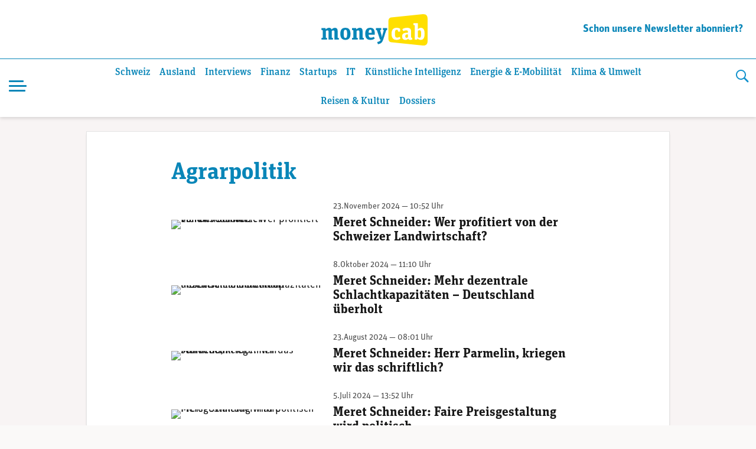

--- FILE ---
content_type: text/html; charset=UTF-8
request_url: https://www.moneycab.com/tag/agrarpolitik/
body_size: 16192
content:
<!doctype html>
<html lang="de-CH">
<head>
    <meta charset="UTF-8">
    <meta name="viewport" content="width=device-width, initial-scale=1.0, maximum-scale=1.0, user-scalable=no">
    <link rel="profile" href="https://gmpg.org/xfn/11">

    <!-- Global site tag (gtag.js) - Google Analytics -->
    <script async src="https://www.googletagmanager.com/gtag/js?id=UA-29623507-1"></script>
    <script>
        window.dataLayer = window.dataLayer || [];

        function gtag() {
            dataLayer.push(arguments);
        }

        gtag('js', new Date());
        gtag('config', 'UA-29623507-1', {'anonymize_ip': true});
    </script>


    <script defer event-id="1973895" data-domain="moneycab.com"
            src="https://plausible.io/js/script.manual.js"></script>
    <!-- define the `plausible` function to manually trigger events -->
    <script>window.plausible = window.plausible || function () {
            (window.plausible.q = window.plausible.q || []).push(arguments)
        }</script>
    <!-- trigger pageview -->
    <script>
        function prepareUrl(params) {
            const url = new URL(location.href)
            const queryParams = new URLSearchParams(location.search)
            let customUrl = url.protocol + "//" + url.hostname + url.pathname.replace(/\/$/, '')
            for (const paramName of params) {
                const paramValue = queryParams.get(paramName)
                if (paramValue) customUrl = customUrl + '/' + paramValue
            }
            return customUrl
        }

        plausible('pageview', {props: {id: '1973895'}})
    </script>

    <link rel="stylesheet" href="https://use.typekit.net/alm6kxw.css" rel="preload">

    <meta name='robots' content='index, follow, max-image-preview:large, max-snippet:-1, max-video-preview:-1' />

	<!-- This site is optimized with the Yoast SEO Premium plugin v26.3 (Yoast SEO v26.8-RC7) - https://yoast.com/product/yoast-seo-premium-wordpress/ -->
	<title>Agrarpolitik Archives | Moneycab</title>
	<meta name="description" content="Agrarpolitik – Wir haben 13 spannende Agrarpolitik Artikel für Sie gefunden!" />
	<link rel="canonical" href="https://www.moneycab.com/tag/agrarpolitik/" />
	<link rel="next" href="https://www.moneycab.com/tag/agrarpolitik/page/2/" />
	<meta property="og:locale" content="de_DE" />
	<meta property="og:type" content="article" />
	<meta property="og:title" content="Agrarpolitik Archives" />
	<meta property="og:url" content="https://www.moneycab.com/tag/agrarpolitik/" />
	<meta property="og:site_name" content="Moneycab" />
	<meta name="twitter:card" content="summary_large_image" />
	<meta name="twitter:site" content="@Moneycab" />
	<script type="application/ld+json" class="yoast-schema-graph">{"@context":"https://schema.org","@graph":[{"@type":"CollectionPage","@id":"https://www.moneycab.com/tag/agrarpolitik/","url":"https://www.moneycab.com/tag/agrarpolitik/","name":"Agrarpolitik Archives | Moneycab","isPartOf":{"@id":"https://www.moneycab.com/#website"},"primaryImageOfPage":{"@id":"https://www.moneycab.com/tag/agrarpolitik/#primaryimage"},"image":{"@id":"https://www.moneycab.com/tag/agrarpolitik/#primaryimage"},"thumbnailUrl":"https://www.moneycab.com/wp-content/uploads/2022/10/221007_schneider_2.jpg","breadcrumb":{"@id":"https://www.moneycab.com/tag/agrarpolitik/#breadcrumb"},"inLanguage":"de-CH"},{"@type":"ImageObject","inLanguage":"de-CH","@id":"https://www.moneycab.com/tag/agrarpolitik/#primaryimage","url":"https://www.moneycab.com/wp-content/uploads/2022/10/221007_schneider_2.jpg","contentUrl":"https://www.moneycab.com/wp-content/uploads/2022/10/221007_schneider_2.jpg","width":1920,"height":822,"caption":"Meret Schneider, Nationalrätin, Grüne Schweiz. (Bild: parlament.ch)"},{"@type":"BreadcrumbList","@id":"https://www.moneycab.com/tag/agrarpolitik/#breadcrumb","itemListElement":[{"@type":"ListItem","position":1,"name":"Home","item":"https://www.moneycab.com/"},{"@type":"ListItem","position":2,"name":"Agrarpolitik"}]},{"@type":"WebSite","@id":"https://www.moneycab.com/#website","url":"https://www.moneycab.com/","name":"Moneycab","description":"Wirtschaft – Unternehmen – Style","publisher":{"@id":"https://www.moneycab.com/#organization"},"potentialAction":[{"@type":"SearchAction","target":{"@type":"EntryPoint","urlTemplate":"https://www.moneycab.com/?s={search_term_string}"},"query-input":{"@type":"PropertyValueSpecification","valueRequired":true,"valueName":"search_term_string"}}],"inLanguage":"de-CH"},{"@type":"Organization","@id":"https://www.moneycab.com/#organization","name":"Moneycab","url":"https://www.moneycab.com/","logo":{"@type":"ImageObject","inLanguage":"de-CH","@id":"https://www.moneycab.com/#/schema/logo/image/","url":"https://www.moneycab.com/wp-content/uploads/2016/08/moneycab_logo_app.png","contentUrl":"https://www.moneycab.com/wp-content/uploads/2016/08/moneycab_logo_app.png","width":224,"height":64,"caption":"Moneycab"},"image":{"@id":"https://www.moneycab.com/#/schema/logo/image/"},"sameAs":["https://www.facebook.com/moneycab","https://x.com/Moneycab","https://ch.linkedin.com/company/moneycab"]}]}</script>
	<!-- / Yoast SEO Premium plugin. -->


<link rel='dns-prefetch' href='//plausible.io' />
<link rel="alternate" type="application/rss+xml" title="Moneycab &raquo; Feed" href="https://www.moneycab.com/feed/" />
<link rel="alternate" type="application/rss+xml" title="Moneycab &raquo; Agrarpolitik Schlagwort-Feed" href="https://www.moneycab.com/tag/agrarpolitik/feed/" />
<style id='wp-img-auto-sizes-contain-inline-css' type='text/css'>
img:is([sizes=auto i],[sizes^="auto," i]){contain-intrinsic-size:3000px 1500px}
/*# sourceURL=wp-img-auto-sizes-contain-inline-css */
</style>
<link rel='stylesheet' id='wp-block-library-css' href='https://www.moneycab.com/wp-includes/css/dist/block-library/style.min.css?ver=6.9' type='text/css' media='all' />
<style id='global-styles-inline-css' type='text/css'>
:root{--wp--preset--aspect-ratio--square: 1;--wp--preset--aspect-ratio--4-3: 4/3;--wp--preset--aspect-ratio--3-4: 3/4;--wp--preset--aspect-ratio--3-2: 3/2;--wp--preset--aspect-ratio--2-3: 2/3;--wp--preset--aspect-ratio--16-9: 16/9;--wp--preset--aspect-ratio--9-16: 9/16;--wp--preset--color--black: #000000;--wp--preset--color--cyan-bluish-gray: #abb8c3;--wp--preset--color--white: #ffffff;--wp--preset--color--pale-pink: #f78da7;--wp--preset--color--vivid-red: #cf2e2e;--wp--preset--color--luminous-vivid-orange: #ff6900;--wp--preset--color--luminous-vivid-amber: #fcb900;--wp--preset--color--light-green-cyan: #7bdcb5;--wp--preset--color--vivid-green-cyan: #00d084;--wp--preset--color--pale-cyan-blue: #8ed1fc;--wp--preset--color--vivid-cyan-blue: #0693e3;--wp--preset--color--vivid-purple: #9b51e0;--wp--preset--color--hellblau: #e0f5fe;--wp--preset--color--gelb: #ffdf00;--wp--preset--color--hellgelb: #fffad9;--wp--preset--color--green: #95B94F;--wp--preset--color--hellgrau: #eeeeee;--wp--preset--color--dunkelgrau: #4a4a4a;--wp--preset--gradient--vivid-cyan-blue-to-vivid-purple: linear-gradient(135deg,rgb(6,147,227) 0%,rgb(155,81,224) 100%);--wp--preset--gradient--light-green-cyan-to-vivid-green-cyan: linear-gradient(135deg,rgb(122,220,180) 0%,rgb(0,208,130) 100%);--wp--preset--gradient--luminous-vivid-amber-to-luminous-vivid-orange: linear-gradient(135deg,rgb(252,185,0) 0%,rgb(255,105,0) 100%);--wp--preset--gradient--luminous-vivid-orange-to-vivid-red: linear-gradient(135deg,rgb(255,105,0) 0%,rgb(207,46,46) 100%);--wp--preset--gradient--very-light-gray-to-cyan-bluish-gray: linear-gradient(135deg,rgb(238,238,238) 0%,rgb(169,184,195) 100%);--wp--preset--gradient--cool-to-warm-spectrum: linear-gradient(135deg,rgb(74,234,220) 0%,rgb(151,120,209) 20%,rgb(207,42,186) 40%,rgb(238,44,130) 60%,rgb(251,105,98) 80%,rgb(254,248,76) 100%);--wp--preset--gradient--blush-light-purple: linear-gradient(135deg,rgb(255,206,236) 0%,rgb(152,150,240) 100%);--wp--preset--gradient--blush-bordeaux: linear-gradient(135deg,rgb(254,205,165) 0%,rgb(254,45,45) 50%,rgb(107,0,62) 100%);--wp--preset--gradient--luminous-dusk: linear-gradient(135deg,rgb(255,203,112) 0%,rgb(199,81,192) 50%,rgb(65,88,208) 100%);--wp--preset--gradient--pale-ocean: linear-gradient(135deg,rgb(255,245,203) 0%,rgb(182,227,212) 50%,rgb(51,167,181) 100%);--wp--preset--gradient--electric-grass: linear-gradient(135deg,rgb(202,248,128) 0%,rgb(113,206,126) 100%);--wp--preset--gradient--midnight: linear-gradient(135deg,rgb(2,3,129) 0%,rgb(40,116,252) 100%);--wp--preset--font-size--small: 12px;--wp--preset--font-size--medium: 16px;--wp--preset--font-size--large: 20px;--wp--preset--font-size--x-large: 32px;--wp--preset--spacing--20: 0.44rem;--wp--preset--spacing--30: 0.67rem;--wp--preset--spacing--40: 1rem;--wp--preset--spacing--50: 1.5rem;--wp--preset--spacing--60: 2.25rem;--wp--preset--spacing--70: 3.38rem;--wp--preset--spacing--80: 5.06rem;--wp--preset--shadow--natural: 6px 6px 9px rgba(0, 0, 0, 0.2);--wp--preset--shadow--deep: 12px 12px 50px rgba(0, 0, 0, 0.4);--wp--preset--shadow--sharp: 6px 6px 0px rgba(0, 0, 0, 0.2);--wp--preset--shadow--outlined: 6px 6px 0px -3px rgb(255, 255, 255), 6px 6px rgb(0, 0, 0);--wp--preset--shadow--crisp: 6px 6px 0px rgb(0, 0, 0);}:root { --wp--style--global--content-size: 840px;--wp--style--global--wide-size: 1100px; }:where(body) { margin: 0; }.wp-site-blocks > .alignleft { float: left; margin-right: 2em; }.wp-site-blocks > .alignright { float: right; margin-left: 2em; }.wp-site-blocks > .aligncenter { justify-content: center; margin-left: auto; margin-right: auto; }:where(.wp-site-blocks) > * { margin-block-start: 24px; margin-block-end: 0; }:where(.wp-site-blocks) > :first-child { margin-block-start: 0; }:where(.wp-site-blocks) > :last-child { margin-block-end: 0; }:root { --wp--style--block-gap: 24px; }:root :where(.is-layout-flow) > :first-child{margin-block-start: 0;}:root :where(.is-layout-flow) > :last-child{margin-block-end: 0;}:root :where(.is-layout-flow) > *{margin-block-start: 24px;margin-block-end: 0;}:root :where(.is-layout-constrained) > :first-child{margin-block-start: 0;}:root :where(.is-layout-constrained) > :last-child{margin-block-end: 0;}:root :where(.is-layout-constrained) > *{margin-block-start: 24px;margin-block-end: 0;}:root :where(.is-layout-flex){gap: 24px;}:root :where(.is-layout-grid){gap: 24px;}.is-layout-flow > .alignleft{float: left;margin-inline-start: 0;margin-inline-end: 2em;}.is-layout-flow > .alignright{float: right;margin-inline-start: 2em;margin-inline-end: 0;}.is-layout-flow > .aligncenter{margin-left: auto !important;margin-right: auto !important;}.is-layout-constrained > .alignleft{float: left;margin-inline-start: 0;margin-inline-end: 2em;}.is-layout-constrained > .alignright{float: right;margin-inline-start: 2em;margin-inline-end: 0;}.is-layout-constrained > .aligncenter{margin-left: auto !important;margin-right: auto !important;}.is-layout-constrained > :where(:not(.alignleft):not(.alignright):not(.alignfull)){max-width: var(--wp--style--global--content-size);margin-left: auto !important;margin-right: auto !important;}.is-layout-constrained > .alignwide{max-width: var(--wp--style--global--wide-size);}body .is-layout-flex{display: flex;}.is-layout-flex{flex-wrap: wrap;align-items: center;}.is-layout-flex > :is(*, div){margin: 0;}body .is-layout-grid{display: grid;}.is-layout-grid > :is(*, div){margin: 0;}body{padding-top: 0px;padding-right: 0px;padding-bottom: 0px;padding-left: 0px;}a:where(:not(.wp-element-button)){text-decoration: underline;}:root :where(.wp-element-button, .wp-block-button__link){background-color: #32373c;border-width: 0;color: #fff;font-family: inherit;font-size: inherit;font-style: inherit;font-weight: inherit;letter-spacing: inherit;line-height: inherit;padding-top: calc(0.667em + 2px);padding-right: calc(1.333em + 2px);padding-bottom: calc(0.667em + 2px);padding-left: calc(1.333em + 2px);text-decoration: none;text-transform: inherit;}.has-black-color{color: var(--wp--preset--color--black) !important;}.has-cyan-bluish-gray-color{color: var(--wp--preset--color--cyan-bluish-gray) !important;}.has-white-color{color: var(--wp--preset--color--white) !important;}.has-pale-pink-color{color: var(--wp--preset--color--pale-pink) !important;}.has-vivid-red-color{color: var(--wp--preset--color--vivid-red) !important;}.has-luminous-vivid-orange-color{color: var(--wp--preset--color--luminous-vivid-orange) !important;}.has-luminous-vivid-amber-color{color: var(--wp--preset--color--luminous-vivid-amber) !important;}.has-light-green-cyan-color{color: var(--wp--preset--color--light-green-cyan) !important;}.has-vivid-green-cyan-color{color: var(--wp--preset--color--vivid-green-cyan) !important;}.has-pale-cyan-blue-color{color: var(--wp--preset--color--pale-cyan-blue) !important;}.has-vivid-cyan-blue-color{color: var(--wp--preset--color--vivid-cyan-blue) !important;}.has-vivid-purple-color{color: var(--wp--preset--color--vivid-purple) !important;}.has-hellblau-color{color: var(--wp--preset--color--hellblau) !important;}.has-gelb-color{color: var(--wp--preset--color--gelb) !important;}.has-hellgelb-color{color: var(--wp--preset--color--hellgelb) !important;}.has-green-color{color: var(--wp--preset--color--green) !important;}.has-hellgrau-color{color: var(--wp--preset--color--hellgrau) !important;}.has-dunkelgrau-color{color: var(--wp--preset--color--dunkelgrau) !important;}.has-black-background-color{background-color: var(--wp--preset--color--black) !important;}.has-cyan-bluish-gray-background-color{background-color: var(--wp--preset--color--cyan-bluish-gray) !important;}.has-white-background-color{background-color: var(--wp--preset--color--white) !important;}.has-pale-pink-background-color{background-color: var(--wp--preset--color--pale-pink) !important;}.has-vivid-red-background-color{background-color: var(--wp--preset--color--vivid-red) !important;}.has-luminous-vivid-orange-background-color{background-color: var(--wp--preset--color--luminous-vivid-orange) !important;}.has-luminous-vivid-amber-background-color{background-color: var(--wp--preset--color--luminous-vivid-amber) !important;}.has-light-green-cyan-background-color{background-color: var(--wp--preset--color--light-green-cyan) !important;}.has-vivid-green-cyan-background-color{background-color: var(--wp--preset--color--vivid-green-cyan) !important;}.has-pale-cyan-blue-background-color{background-color: var(--wp--preset--color--pale-cyan-blue) !important;}.has-vivid-cyan-blue-background-color{background-color: var(--wp--preset--color--vivid-cyan-blue) !important;}.has-vivid-purple-background-color{background-color: var(--wp--preset--color--vivid-purple) !important;}.has-hellblau-background-color{background-color: var(--wp--preset--color--hellblau) !important;}.has-gelb-background-color{background-color: var(--wp--preset--color--gelb) !important;}.has-hellgelb-background-color{background-color: var(--wp--preset--color--hellgelb) !important;}.has-green-background-color{background-color: var(--wp--preset--color--green) !important;}.has-hellgrau-background-color{background-color: var(--wp--preset--color--hellgrau) !important;}.has-dunkelgrau-background-color{background-color: var(--wp--preset--color--dunkelgrau) !important;}.has-black-border-color{border-color: var(--wp--preset--color--black) !important;}.has-cyan-bluish-gray-border-color{border-color: var(--wp--preset--color--cyan-bluish-gray) !important;}.has-white-border-color{border-color: var(--wp--preset--color--white) !important;}.has-pale-pink-border-color{border-color: var(--wp--preset--color--pale-pink) !important;}.has-vivid-red-border-color{border-color: var(--wp--preset--color--vivid-red) !important;}.has-luminous-vivid-orange-border-color{border-color: var(--wp--preset--color--luminous-vivid-orange) !important;}.has-luminous-vivid-amber-border-color{border-color: var(--wp--preset--color--luminous-vivid-amber) !important;}.has-light-green-cyan-border-color{border-color: var(--wp--preset--color--light-green-cyan) !important;}.has-vivid-green-cyan-border-color{border-color: var(--wp--preset--color--vivid-green-cyan) !important;}.has-pale-cyan-blue-border-color{border-color: var(--wp--preset--color--pale-cyan-blue) !important;}.has-vivid-cyan-blue-border-color{border-color: var(--wp--preset--color--vivid-cyan-blue) !important;}.has-vivid-purple-border-color{border-color: var(--wp--preset--color--vivid-purple) !important;}.has-hellblau-border-color{border-color: var(--wp--preset--color--hellblau) !important;}.has-gelb-border-color{border-color: var(--wp--preset--color--gelb) !important;}.has-hellgelb-border-color{border-color: var(--wp--preset--color--hellgelb) !important;}.has-green-border-color{border-color: var(--wp--preset--color--green) !important;}.has-hellgrau-border-color{border-color: var(--wp--preset--color--hellgrau) !important;}.has-dunkelgrau-border-color{border-color: var(--wp--preset--color--dunkelgrau) !important;}.has-vivid-cyan-blue-to-vivid-purple-gradient-background{background: var(--wp--preset--gradient--vivid-cyan-blue-to-vivid-purple) !important;}.has-light-green-cyan-to-vivid-green-cyan-gradient-background{background: var(--wp--preset--gradient--light-green-cyan-to-vivid-green-cyan) !important;}.has-luminous-vivid-amber-to-luminous-vivid-orange-gradient-background{background: var(--wp--preset--gradient--luminous-vivid-amber-to-luminous-vivid-orange) !important;}.has-luminous-vivid-orange-to-vivid-red-gradient-background{background: var(--wp--preset--gradient--luminous-vivid-orange-to-vivid-red) !important;}.has-very-light-gray-to-cyan-bluish-gray-gradient-background{background: var(--wp--preset--gradient--very-light-gray-to-cyan-bluish-gray) !important;}.has-cool-to-warm-spectrum-gradient-background{background: var(--wp--preset--gradient--cool-to-warm-spectrum) !important;}.has-blush-light-purple-gradient-background{background: var(--wp--preset--gradient--blush-light-purple) !important;}.has-blush-bordeaux-gradient-background{background: var(--wp--preset--gradient--blush-bordeaux) !important;}.has-luminous-dusk-gradient-background{background: var(--wp--preset--gradient--luminous-dusk) !important;}.has-pale-ocean-gradient-background{background: var(--wp--preset--gradient--pale-ocean) !important;}.has-electric-grass-gradient-background{background: var(--wp--preset--gradient--electric-grass) !important;}.has-midnight-gradient-background{background: var(--wp--preset--gradient--midnight) !important;}.has-small-font-size{font-size: var(--wp--preset--font-size--small) !important;}.has-medium-font-size{font-size: var(--wp--preset--font-size--medium) !important;}.has-large-font-size{font-size: var(--wp--preset--font-size--large) !important;}.has-x-large-font-size{font-size: var(--wp--preset--font-size--x-large) !important;}
/*# sourceURL=global-styles-inline-css */
</style>

<link rel='stylesheet' id='lbwps-styles-photoswipe5-main-css' href='https://www.moneycab.com/wp-content/plugins/lightbox-photoswipe/assets/ps5/styles/main.css?ver=5.8.2' type='text/css' media='all' />
<link rel='stylesheet' id='mon-style-css' href='https://www.moneycab.com/wp-content/themes/mon/assets/css/style.css?ver=2.0.10' type='text/css' media='all' />
<script type="text/javascript" defer data-domain='moneycab.com' data-api='https://plausible.io/api/event' data-cfasync='false' src="https://plausible.io/js/plausible.outbound-links.tagged-events.pageview-props.js?ver=2.5.0" id="plausible-analytics-js"></script>
<script type="text/javascript" id="plausible-analytics-js-after">
/* <![CDATA[ */
window.plausible = window.plausible || function() { (window.plausible.q = window.plausible.q || []).push(arguments) }
//# sourceURL=plausible-analytics-js-after
/* ]]> */
</script>
<script type="text/javascript" src="https://www.moneycab.com/wp-includes/js/jquery/jquery.min.js?ver=3.7.1" id="jquery-core-js"></script>
<script type="text/javascript" src="https://www.moneycab.com/wp-includes/js/jquery/jquery-migrate.min.js?ver=3.4.1" id="jquery-migrate-js"></script>
<!-- Es ist keine amphtml Version verfügbar für diese URL. --><link rel="icon" href="https://www.moneycab.com/wp-content/uploads/2019/07/favicon-96x96.png" sizes="32x32" />
<link rel="icon" href="https://www.moneycab.com/wp-content/uploads/2019/07/favicon-96x96.png" sizes="192x192" />
<link rel="apple-touch-icon" href="https://www.moneycab.com/wp-content/uploads/2019/07/favicon-96x96.png" />
<meta name="msapplication-TileImage" content="https://www.moneycab.com/wp-content/uploads/2019/07/favicon-96x96.png" />

    <meta name="apple-itunes-app" content="app-id=932901235, app-argument=https://www.moneycab.com/tag/agrarpolitik">

    


    <link rel="apple-touch-icon" sizes="180x180" href="/apple-touch-icon.png">
<link rel="icon" type="image/png" sizes="32x32" href="/favicon-32x32.png">
<link rel="icon" type="image/png" sizes="16x16" href="/favicon-16x16.png">
<link rel="manifest" href="/site.webmanifest">
<link rel="mask-icon" href="/safari-pinned-tab.svg" color="#0986b8">
<meta name="msapplication-TileColor" content="#0986b8">
<meta name="theme-color" content="#0986b8"></head>

<body class="archive tag tag-agrarpolitik tag-29249 wp-theme-mon hfeed no-sidebar">
<div id="page" class="site">
    <a class="skip-link screen-reader-text" href="#content">Skip to content</a>

    <header id="masthead" class="header header--large">

    <div class="header-above">
        <div class="header-intro"></div>
        <div class="header-branding">
		                    <p class="site-title">
                    <a href="https://www.moneycab.com/"
                       rel="home">
					    <svg
        class="brand"
        viewBox="0 0 179 53"
        xmlns="http://www.w3.org/2000/svg"
        xmlns:xlink="http://www.w3.org/1999/xlink">
    <title>moneycab</title>
    <desc>moneycab Logo. Typografischer Schriftzug in blau und gelb.</desc>
    <path d="m57.6192395.06645735-52.83232856 5.53846142c-3.72229344.57363157-4.78691094 2.85081927-4.78691094 7.25854593v9.7475236 7.7780551 9.7475236c0 4.4075646 1.0646175 6.6849144 4.78691094 7.2583839l52.83232856 5.5386234c6.2354096.5835162 8.3807605-2.732528 8.3807605-7.7764347v-14.7680962-7.7780551-14.76809619c0-5.04390674-2.1453509-8.36011298-8.3807605-7.77643476"
          transform="translate(113)"
          fill="#ffdf00"
          class="brand-door"/>
    <path d="m13.098 23.05c2.128 0 3.61.95 4.218 2.736 1.862-1.748 3.42-2.736 5.662-2.736 2.964 0 4.522 1.862 4.522 5.282v11.704l2.128.38v2.584h-7.486v-12.806c0-1.938-.494-2.736-1.862-2.736-.95 0-1.824.38-2.66 1.026v11.4l1.938.38v2.736h-7.334v-12.806c0-1.938-.456-2.736-1.824-2.736-.95 0-1.824.38-2.698 1.026v11.4l1.976.38v2.736h-9.462v-2.736l2.128-.38v-12.578l-2.128-.532v-3.23h6.764l.494 2.166c1.862-1.672 3.344-2.66 5.624-2.66zm27.472 20.444c-5.358 0-8.588-3.002-8.588-10.298s3.23-10.146 8.588-10.146 8.588 2.964 8.588 10.26c0 7.334-3.23 10.184-8.588 10.184zm.038-3.268c2.242 0 2.812-1.862 2.812-7.106 0-4.94-.608-6.726-2.85-6.726s-2.812 1.786-2.812 6.84c0 5.168.608 6.992 2.85 6.992zm23.482 2.774v-12.882c0-1.938-.456-2.698-1.824-2.698-1.064 0-2.09.494-2.964 1.102v11.362l2.014.38v2.736h-9.5v-2.736l2.128-.38v-12.578l-2.128-.532v-3.23h6.764l.494 2.166c1.862-1.71 3.496-2.66 5.89-2.66 2.964 0 4.522 1.862 4.522 5.282v11.552l2.09.38v2.736zm18.846.494c-5.966 0-9.006-2.926-9.006-10.26 0-7.106 3.116-10.184 8.436-10.184 4.94 0 7.676 2.47 7.676 9.462v2.166h-10.374c.038 3.534.95 5.016 4.066 5.016 2.052 0 3.154-.532 4.788-1.52l1.444 3.04c-1.9 1.444-3.99 2.28-7.03 2.28zm-.532-17.214c-1.672 0-2.546.988-2.698 5.168h5.092c0-4.104-.532-5.168-2.394-5.168zm22.874.646-1.71-.266v-3.116h7.372v3.23l-1.52.304-5.206 15.922c-1.786 5.51-4.484 7.03-8.816 7.828l-1.254-3.762c3.724-.57 5.244-1.862 6.042-4.066h-1.406l-5.244-15.96-1.52-.266v-3.23h8.816v3.116l-1.786.304 2.166 7.752c.418 1.52.684 2.888.874 4.446h.038c.19-1.52.532-2.888.95-4.37z"
          fill="#0986b8"
          class="brand-money"/>
    <path d="m126.676667 43.494c-5.016 0-8.436-2.964-8.436-10.26 0-7.752 3.838-10.184 8.702-10.184 2.508 0 4.56.57 5.928 1.748v4.712h-3.572l-.57-2.774c-.342-.228-1.026-.342-1.634-.342-1.976 0-3.116 1.026-3.116 6.422 0 5.928 1.33 6.84 3.914 6.84 1.558 0 2.85-.57 4.066-1.368l1.444 2.964c-1.558 1.406-3.838 2.242-6.726 2.242zm16.850889-3.572c1.102 0 1.786-.418 2.394-.988v-4.712h-1.14c-2.318 0-3.344.608-3.344 3.04 0 1.9.646 2.66 2.09 2.66zm9.576.038.228 2.66c-.684.418-1.9.874-3.382.874-1.748 0-3.04-.494-3.572-2.09-1.102 1.14-2.166 2.09-4.674 2.09-3.23 0-5.586-1.748-5.586-5.928 0-4.37 2.546-6.194 8.778-6.194h1.026v-.95c0-2.09-.494-3.078-2.66-3.078-1.9 0-3.496.532-5.244 1.406l-1.52-3.42c2.128-1.444 4.75-2.28 7.904-2.28 4.484 0 6.878 1.672 6.878 6.384v9.006c0 1.292.228 1.558 1.824 1.52zm4.196888 3.04v-24.206l-2.128-.532v-3.078h7.486v10.298c.988-1.064 2.736-2.432 5.016-2.432 3.458 0 6.27 2.204 6.27 9.804 0 8.854-2.812 10.64-6.84 10.64-2.242 0-3.99-1.178-5.13-2.432l-.532 1.938zm7.98-3.154c2.242 0 2.888-1.862 2.888-6.688 0-4.446-.684-6.004-2.736-6.004-1.14 0-2.052.418-2.774 1.026v10.564c.57.532 1.52 1.102 2.622 1.102z"
          fill="#fff"
          class="brand-cab"/>
</svg>                    </a>
                </p>
		            </div><!-- .header-branding -->
        <div class="header-newsletter">
	        <nav id="navigation-information" class="navigation-information"><ul id="menu-information" class="menu-information"><li id="menu-item-1957823" class="menu-item menu-item-type-post_type menu-item-object-page menu-item-1957823"><a href="https://www.moneycab.com/newsletter/">Schon unsere Newsletter abonniert?</a></li>
</ul></nav>        </div>
    </div>
    <div class="header-container">


        <div class="header-container__before">
	        <button class="header-menu-toggle hamburger hamburger--spin" type="button"
        aria-label="Menu" aria-controls="navigation" aria-expanded="false">
                        <span class="hamburger-box">
                          <span class="hamburger-inner"></span>
                        </span>
</button>
            <a href="https://www.moneycab.com/"
               rel="home"
               class="header-branding"
            >
		        <svg
        class="brand"
        viewBox="0 0 179 53"
        xmlns="http://www.w3.org/2000/svg"
        xmlns:xlink="http://www.w3.org/1999/xlink">
    <title>moneycab</title>
    <desc>moneycab Logo. Typografischer Schriftzug in blau und gelb.</desc>
    <path d="m57.6192395.06645735-52.83232856 5.53846142c-3.72229344.57363157-4.78691094 2.85081927-4.78691094 7.25854593v9.7475236 7.7780551 9.7475236c0 4.4075646 1.0646175 6.6849144 4.78691094 7.2583839l52.83232856 5.5386234c6.2354096.5835162 8.3807605-2.732528 8.3807605-7.7764347v-14.7680962-7.7780551-14.76809619c0-5.04390674-2.1453509-8.36011298-8.3807605-7.77643476"
          transform="translate(113)"
          fill="#ffdf00"
          class="brand-door"/>
    <path d="m13.098 23.05c2.128 0 3.61.95 4.218 2.736 1.862-1.748 3.42-2.736 5.662-2.736 2.964 0 4.522 1.862 4.522 5.282v11.704l2.128.38v2.584h-7.486v-12.806c0-1.938-.494-2.736-1.862-2.736-.95 0-1.824.38-2.66 1.026v11.4l1.938.38v2.736h-7.334v-12.806c0-1.938-.456-2.736-1.824-2.736-.95 0-1.824.38-2.698 1.026v11.4l1.976.38v2.736h-9.462v-2.736l2.128-.38v-12.578l-2.128-.532v-3.23h6.764l.494 2.166c1.862-1.672 3.344-2.66 5.624-2.66zm27.472 20.444c-5.358 0-8.588-3.002-8.588-10.298s3.23-10.146 8.588-10.146 8.588 2.964 8.588 10.26c0 7.334-3.23 10.184-8.588 10.184zm.038-3.268c2.242 0 2.812-1.862 2.812-7.106 0-4.94-.608-6.726-2.85-6.726s-2.812 1.786-2.812 6.84c0 5.168.608 6.992 2.85 6.992zm23.482 2.774v-12.882c0-1.938-.456-2.698-1.824-2.698-1.064 0-2.09.494-2.964 1.102v11.362l2.014.38v2.736h-9.5v-2.736l2.128-.38v-12.578l-2.128-.532v-3.23h6.764l.494 2.166c1.862-1.71 3.496-2.66 5.89-2.66 2.964 0 4.522 1.862 4.522 5.282v11.552l2.09.38v2.736zm18.846.494c-5.966 0-9.006-2.926-9.006-10.26 0-7.106 3.116-10.184 8.436-10.184 4.94 0 7.676 2.47 7.676 9.462v2.166h-10.374c.038 3.534.95 5.016 4.066 5.016 2.052 0 3.154-.532 4.788-1.52l1.444 3.04c-1.9 1.444-3.99 2.28-7.03 2.28zm-.532-17.214c-1.672 0-2.546.988-2.698 5.168h5.092c0-4.104-.532-5.168-2.394-5.168zm22.874.646-1.71-.266v-3.116h7.372v3.23l-1.52.304-5.206 15.922c-1.786 5.51-4.484 7.03-8.816 7.828l-1.254-3.762c3.724-.57 5.244-1.862 6.042-4.066h-1.406l-5.244-15.96-1.52-.266v-3.23h8.816v3.116l-1.786.304 2.166 7.752c.418 1.52.684 2.888.874 4.446h.038c.19-1.52.532-2.888.95-4.37z"
          fill="#0986b8"
          class="brand-money"/>
    <path d="m126.676667 43.494c-5.016 0-8.436-2.964-8.436-10.26 0-7.752 3.838-10.184 8.702-10.184 2.508 0 4.56.57 5.928 1.748v4.712h-3.572l-.57-2.774c-.342-.228-1.026-.342-1.634-.342-1.976 0-3.116 1.026-3.116 6.422 0 5.928 1.33 6.84 3.914 6.84 1.558 0 2.85-.57 4.066-1.368l1.444 2.964c-1.558 1.406-3.838 2.242-6.726 2.242zm16.850889-3.572c1.102 0 1.786-.418 2.394-.988v-4.712h-1.14c-2.318 0-3.344.608-3.344 3.04 0 1.9.646 2.66 2.09 2.66zm9.576.038.228 2.66c-.684.418-1.9.874-3.382.874-1.748 0-3.04-.494-3.572-2.09-1.102 1.14-2.166 2.09-4.674 2.09-3.23 0-5.586-1.748-5.586-5.928 0-4.37 2.546-6.194 8.778-6.194h1.026v-.95c0-2.09-.494-3.078-2.66-3.078-1.9 0-3.496.532-5.244 1.406l-1.52-3.42c2.128-1.444 4.75-2.28 7.904-2.28 4.484 0 6.878 1.672 6.878 6.384v9.006c0 1.292.228 1.558 1.824 1.52zm4.196888 3.04v-24.206l-2.128-.532v-3.078h7.486v10.298c.988-1.064 2.736-2.432 5.016-2.432 3.458 0 6.27 2.204 6.27 9.804 0 8.854-2.812 10.64-6.84 10.64-2.242 0-3.99-1.178-5.13-2.432l-.532 1.938zm7.98-3.154c2.242 0 2.888-1.862 2.888-6.688 0-4.446-.684-6.004-2.736-6.004-1.14 0-2.052.418-2.774 1.026v10.564c.57.532 1.52 1.102 2.622 1.102z"
          fill="#fff"
          class="brand-cab"/>
</svg>            </a>
        </div>

        <div class="header-container__middle">
	        <nav id="navigation-header" class="navigation-header"><ul id="menu-header" class="menu-header"><li id="menu-item-1951887" class="menu-item menu-item-type-post_type menu-item-object-page menu-item-1951887"><a href="https://www.moneycab.com/schweiz/">Schweiz</a></li>
<li id="menu-item-1952325" class="menu-item menu-item-type-post_type menu-item-object-page menu-item-1952325"><a href="https://www.moneycab.com/ausland/">Ausland</a></li>
<li id="menu-item-1952351" class="menu-item menu-item-type-post_type menu-item-object-page menu-item-1952351"><a href="https://www.moneycab.com/interviews/">Interviews</a></li>
<li id="menu-item-1954849" class="menu-item menu-item-type-post_type menu-item-object-page menu-item-1954849"><a href="https://www.moneycab.com/finanz/">Finanz</a></li>
<li id="menu-item-1954867" class="menu-item menu-item-type-post_type menu-item-object-page menu-item-1954867"><a href="https://www.moneycab.com/startups/">Startups</a></li>
<li id="menu-item-1956967" class="menu-item menu-item-type-post_type menu-item-object-page menu-item-1956967"><a href="https://www.moneycab.com/it/">IT</a></li>
<li id="menu-item-1951575" class="menu-item menu-item-type-post_type menu-item-object-page menu-item-1951575"><a href="https://www.moneycab.com/it/kunstliche-intelligenz/">Künstliche Intelligenz</a></li>
<li id="menu-item-1956989" class="menu-item menu-item-type-post_type menu-item-object-page menu-item-1956989"><a href="https://www.moneycab.com/energie-e-mobilitaet/">Energie &amp; E-Mobilität</a></li>
<li id="menu-item-1957063" class="menu-item menu-item-type-post_type menu-item-object-page menu-item-1957063"><a href="https://www.moneycab.com/klima-umwelt/">Klima &amp; Umwelt</a></li>
<li id="menu-item-1957097" class="menu-item menu-item-type-post_type menu-item-object-page menu-item-1957097"><a href="https://www.moneycab.com/reisen-kultur/">Reisen &amp; Kultur</a></li>
<li id="menu-item-1957229" class="menu-item menu-item-type-post_type menu-item-object-page menu-item-1957229"><a href="https://www.moneycab.com/dossiers/">Dossiers</a></li>
</ul></nav>        </div>

        <div class="header-container__after">
            <section class="header-search">
		        <form
        role="search"
        method="get"
        class="search-form"
        action="https://www.moneycab.com/">




    <div class="search-wrap">


        <button class="search-submit">
		    <svg height="22" viewBox="0 0 22 22" width="22" xmlns="http://www.w3.org/2000/svg"><path d="m13.4271164 15.4271164c-1.3898669.9903639-3.0904642 1.5728836-4.9271164 1.5728836-4.69442061 0-8.5-3.8055794-8.5-8.5 0-4.69442061 3.80557939-8.5 8.5-8.5 4.6944206 0 8.5 3.80557939 8.5 8.5 0 1.8366522-.5825197 3.5372495-1.5728836 4.9271164l5.5848012 5.5848012c.550201.550201.5456137 1.4305511-.0001991 1.9763639l-.023437.023437c-.5444167.5444167-1.4306611.5459019-1.9763639.0001991zm-4.9271164-.4271164c3.5898511 0 6.5-2.9101489 6.5-6.5s-2.9101489-6.5-6.5-6.5-6.5 2.9101489-6.5 6.5 2.9101489 6.5 6.5 6.5z" fill="#1392cd" transform=""/></svg>        </button>

        <label>
        <span
                class="screen-reader-text">
            Suche nach:        </span>
            <input
                    type="search"
                    class="search-field"
                    placeholder=""
                    value=""
                    name="s"/>
        </label>



        <span class="search-close" id="search-close">
            &times;
        </span>

    </div>



    <button class="search-form-icon" id="search-open">
        <svg height="22" viewBox="0 0 22 22" width="22" xmlns="http://www.w3.org/2000/svg"><path d="m13.4271164 15.4271164c-1.3898669.9903639-3.0904642 1.5728836-4.9271164 1.5728836-4.69442061 0-8.5-3.8055794-8.5-8.5 0-4.69442061 3.80557939-8.5 8.5-8.5 4.6944206 0 8.5 3.80557939 8.5 8.5 0 1.8366522-.5825197 3.5372495-1.5728836 4.9271164l5.5848012 5.5848012c.550201.550201.5456137 1.4305511-.0001991 1.9763639l-.023437.023437c-.5444167.5444167-1.4306611.5459019-1.9763639.0001991zm-4.9271164-.4271164c3.5898511 0 6.5-2.9101489 6.5-6.5s-2.9101489-6.5-6.5-6.5-6.5 2.9101489-6.5 6.5 2.9101489 6.5 6.5 6.5z" fill="#1392cd" transform=""/></svg>    </button>



<input type="hidden" name="search_source" value="https://www.moneycab.com/tag/agrarpolitik/" /></form>            </section>
        </div>

    </div>

</header><!-- #masthead -->

<div class="overlay">
    <nav class="wrap navigation-menu mega">

        <div class="mega-menu">
            <ul id="mega-main" class="mega-main"><li id="menu-item-1952159" class="menu-item menu-item-type-post_type menu-item-object-page menu-item-1952159"><a href="https://www.moneycab.com/schweiz/">Schweiz</a></li>
<li id="menu-item-1952323" class="menu-item menu-item-type-post_type menu-item-object-page menu-item-1952323"><a href="https://www.moneycab.com/ausland/">Ausland</a></li>
<li id="menu-item-1952353" class="menu-item menu-item-type-post_type menu-item-object-page menu-item-1952353"><a href="https://www.moneycab.com/interviews/">Interviews</a></li>
<li id="menu-item-1954845" class="menu-item menu-item-type-post_type menu-item-object-page menu-item-1954845"><a href="https://www.moneycab.com/finanz/">Finanz</a></li>
<li id="menu-item-1958275" class="menu-item menu-item-type-post_type menu-item-object-page menu-item-1958275"><a href="https://www.moneycab.com/maerkte/">Märkte</a></li>
<li id="menu-item-1954865" class="menu-item menu-item-type-post_type menu-item-object-page menu-item-1954865"><a href="https://www.moneycab.com/startups/">Startups</a></li>
<li id="menu-item-1956969" class="menu-item menu-item-type-post_type menu-item-object-page menu-item-1956969"><a href="https://www.moneycab.com/it/">IT</a></li>
<li id="menu-item-1958277" class="menu-item menu-item-type-post_type menu-item-object-page menu-item-1958277"><a href="https://www.moneycab.com/it/kunstliche-intelligenz/">Künstliche Intelligenz</a></li>
<li id="menu-item-1956991" class="menu-item menu-item-type-post_type menu-item-object-page menu-item-1956991"><a href="https://www.moneycab.com/energie-e-mobilitaet/">Energie &amp; E-Mobilität</a></li>
<li id="menu-item-1957057" class="menu-item menu-item-type-post_type menu-item-object-page menu-item-1957057"><a href="https://www.moneycab.com/klima-umwelt/">Klima &amp; Umwelt</a></li>
<li id="menu-item-1957099" class="menu-item menu-item-type-post_type menu-item-object-page menu-item-1957099"><a href="https://www.moneycab.com/reisen-kultur/">Reisen &amp; Kultur</a></li>
<li id="menu-item-1957231" class="menu-item menu-item-type-post_type menu-item-object-page menu-item-1957231"><a href="https://www.moneycab.com/dossiers/">Dossiers</a></li>
</ul>
            <ul class="mega-topics">
                <li>
                    <strong>Wichtige Themen</strong>
                </li>
	                        </ul>
            <ul>
                <li>
                    <strong>Meistgelesen</strong>
                </li>
	                        </ul>


        </div>

        <div class="mega-footer">
			<ul id="mega-service" class="mega-service"><li id="menu-item-1644475" class="menu-item menu-item-type-post_type menu-item-object-page menu-item-1644475"><a href="https://www.moneycab.com/impressum/">Impressum</a></li>
<li id="menu-item-1644477" class="menu-item menu-item-type-post_type menu-item-object-page menu-item-1644477"><a href="https://www.moneycab.com/kontakt/">Kontakt</a></li>
</ul>        </div>


    </nav>

</div>

    <div class="ad-above">

        <div id="server1-box"></div>
        <script>
            fetch('https://visuals.moneycab.com/wp-admin/admin-ajax.php?action=aa-server-select&p=server1').then(function (e) {
                return e.text();
            }).then(function (body) {
                var server_parser = new DOMParser();
                var doc = server_parser.parseFromString(body, "text/html");
                var ad_container = doc.querySelector('div');
                if (!ad_container) return;
                document.querySelector('#server1-box').innerHTML = ad_container.innerHTML;
            });
        </script>
            </div>

    <div class="site-wrapper">

        <div id="content" class="site-container">



    <div id="primary" class="content-area">
        <main id="main" class="site-main ">


				

            <div>

				
                    <header class="page-header">
						<h1 class="page-title">Agrarpolitik</h1>                    </header><!-- .page-header -->


                    <div class="facetwp-template">


                        <ul class="listed-teaser">


							<!--fwp-loop-->
                                <li>
									<article id="post-1973895" class="teaser teaser--list post-1973895 post type-post status-publish format-standard has-post-thumbnail hentry category-dossiers category-kommentare category-politik-schweiz category-schweiz tag-agrarpolitik tag-home-hero-teaser tag-lebensmittel tag-schweiz person-meret-schneider">
    <a href="https://www.moneycab.com/kommentare/meret-schneider-wer-profitiert-von-der-schweizer-landwirtschaft/"
       class="teaser__link"
       title="Meret Schneider: Wer profitiert von der Schweizer Landwirtschaft?">


        <div class="teaser__wrap">

	            <figure class="teaser__thumbnail">
		<img width="960" height="412" src="https://www.moneycab.com/wp-content/uploads/2022/10/221007_schneider_2-1024x438.jpg" class="teaser__image--basic orientation-landscape" alt="Meret Schneider: Wer profitiert von der Schweizer Landwirtschaft?" loading="1" decoding="async" fetchpriority="high" srcset="https://www.moneycab.com/wp-content/uploads/2022/10/221007_schneider_2-1024x438.jpg 1024w, https://www.moneycab.com/wp-content/uploads/2022/10/221007_schneider_2-300x128.jpg 300w, https://www.moneycab.com/wp-content/uploads/2022/10/221007_schneider_2-768x329.jpg 768w, https://www.moneycab.com/wp-content/uploads/2022/10/221007_schneider_2-1536x658.jpg 1536w, https://www.moneycab.com/wp-content/uploads/2022/10/221007_schneider_2-21x9.jpg 21w, https://www.moneycab.com/wp-content/uploads/2022/10/221007_schneider_2-150x64.jpg 150w, https://www.moneycab.com/wp-content/uploads/2022/10/221007_schneider_2-500x214.jpg 500w, https://www.moneycab.com/wp-content/uploads/2022/10/221007_schneider_2-750x321.jpg 750w, https://www.moneycab.com/wp-content/uploads/2022/10/221007_schneider_2-960x411.jpg 960w, https://www.moneycab.com/wp-content/uploads/2022/10/221007_schneider_2-1500x642.jpg 1500w, https://www.moneycab.com/wp-content/uploads/2022/10/221007_schneider_2.jpg 1920w" sizes="(max-width: 960px) 100vw, 960px" />
        <figcaption class="teaser__thumbnail-caption">
			Meret Schneider, Nationalrätin, Grüne Schweiz. (Bild: parlament.ch)        </figcaption>
    </figure>
	
            <div class="teaser__inner">
                <header class="teaser__header">

                    <div class="teaser__meta">
			            
<span class="post-date">
	23.November 2024 — 10:52 Uhr

</span>
                    </div>

                    <span class="teaser__headline">
			            Meret Schneider: Wer profitiert von der Schweizer Landwirtschaft?            </span>
                </header>
                <div class="teaser__body">
                    <div class="teaser__excerpt">
			            <p>&#171;Wir bezahlen heute eindeutig zu wenig für Lebensmittel: Durchschnittlich gibt ein Schweizer Haushalt rund 10% des Einkommens für Lebensmittel aus &#8211; das ist historisch so wenig wie noch nie.&#187;</p>
                    </div>
                </div>
            </div>


        </div>
    </a>
</article>                                </li>
							                                <li>
									<article id="post-1966243" class="teaser teaser--list post-1966243 post type-post status-publish format-standard has-post-thumbnail hentry category-dossiers category-kommentare category-politik-schweiz category-schweiz tag-agrarpolitik tag-landwirtschaft tag-meret-schneider tag-politik tag-schlachten tag-schweiz tag-tierwohl person-meret-schneider">
    <a href="https://www.moneycab.com/schweiz/meret-schneider-mehr-dezentrale-schlachtkapazitaeten-deutschland-ueberholt/"
       class="teaser__link"
       title="Meret Schneider: Mehr dezentrale Schlachtkapazitäten &#8211; Deutschland überholt">


        <div class="teaser__wrap">

	            <figure class="teaser__thumbnail">
		<img width="960" height="412" src="https://www.moneycab.com/wp-content/uploads/2022/10/221007_schneider_2-1024x438.jpg" class="teaser__image--basic orientation-landscape" alt="Meret Schneider: Mehr dezentrale Schlachtkapazitäten &#8211; Deutschland überholt" loading="1" decoding="async" srcset="https://www.moneycab.com/wp-content/uploads/2022/10/221007_schneider_2-1024x438.jpg 1024w, https://www.moneycab.com/wp-content/uploads/2022/10/221007_schneider_2-300x128.jpg 300w, https://www.moneycab.com/wp-content/uploads/2022/10/221007_schneider_2-768x329.jpg 768w, https://www.moneycab.com/wp-content/uploads/2022/10/221007_schneider_2-1536x658.jpg 1536w, https://www.moneycab.com/wp-content/uploads/2022/10/221007_schneider_2-21x9.jpg 21w, https://www.moneycab.com/wp-content/uploads/2022/10/221007_schneider_2-150x64.jpg 150w, https://www.moneycab.com/wp-content/uploads/2022/10/221007_schneider_2-500x214.jpg 500w, https://www.moneycab.com/wp-content/uploads/2022/10/221007_schneider_2-750x321.jpg 750w, https://www.moneycab.com/wp-content/uploads/2022/10/221007_schneider_2-960x411.jpg 960w, https://www.moneycab.com/wp-content/uploads/2022/10/221007_schneider_2-1500x642.jpg 1500w, https://www.moneycab.com/wp-content/uploads/2022/10/221007_schneider_2.jpg 1920w" sizes="(max-width: 960px) 100vw, 960px" />
        <figcaption class="teaser__thumbnail-caption">
			Meret Schneider, Nationalrätin, Grüne Schweiz. (Bild: parlament.ch)        </figcaption>
    </figure>
	
            <div class="teaser__inner">
                <header class="teaser__header">

                    <div class="teaser__meta">
			            
<span class="post-date">
	8.Oktober 2024 — 11:10 Uhr

</span>
                    </div>

                    <span class="teaser__headline">
			            Meret Schneider: Mehr dezentrale Schlachtkapazitäten &#8211; Deutschland überholt            </span>
                </header>
                <div class="teaser__body">
                    <div class="teaser__excerpt">
			            <p>Ohne regionale Schlachtkapazitäten ist durch längere Transportwege das Tierwohl gefährdet und auch die Gefahr der Ausbreitung von Krankheiten steigt, je mehr Tiere in einem Massenabfertigungsprozess geschlachtet werden.</p>
                    </div>
                </div>
            </div>


        </div>
    </a>
</article>                                </li>
							                                <li>
									<article id="post-1959485" class="teaser teaser--list post-1959485 post type-post status-publish format-standard has-post-thumbnail hentry category-kommentare category-politik-schweiz category-schweiz tag-agrarpolitik tag-bauern tag-home-hero-teaser tag-landwirtschaft tag-parmelin person-meret-schneider">
    <a href="https://www.moneycab.com/schweiz/meret-schneider-herr-parmelin-kriegen-wir-das-schriftlich/"
       class="teaser__link"
       title="Meret Schneider: Herr Parmelin, kriegen wir das schriftlich?">


        <div class="teaser__wrap">

	            <figure class="teaser__thumbnail">
		<img width="960" height="412" src="https://www.moneycab.com/wp-content/uploads/2022/10/221007_schneider_2-1024x438.jpg" class="teaser__image--basic orientation-landscape" alt="Meret Schneider: Herr Parmelin, kriegen wir das schriftlich?" loading="1" decoding="async" srcset="https://www.moneycab.com/wp-content/uploads/2022/10/221007_schneider_2-1024x438.jpg 1024w, https://www.moneycab.com/wp-content/uploads/2022/10/221007_schneider_2-300x128.jpg 300w, https://www.moneycab.com/wp-content/uploads/2022/10/221007_schneider_2-768x329.jpg 768w, https://www.moneycab.com/wp-content/uploads/2022/10/221007_schneider_2-1536x658.jpg 1536w, https://www.moneycab.com/wp-content/uploads/2022/10/221007_schneider_2-21x9.jpg 21w, https://www.moneycab.com/wp-content/uploads/2022/10/221007_schneider_2-150x64.jpg 150w, https://www.moneycab.com/wp-content/uploads/2022/10/221007_schneider_2-500x214.jpg 500w, https://www.moneycab.com/wp-content/uploads/2022/10/221007_schneider_2-750x321.jpg 750w, https://www.moneycab.com/wp-content/uploads/2022/10/221007_schneider_2-960x411.jpg 960w, https://www.moneycab.com/wp-content/uploads/2022/10/221007_schneider_2-1500x642.jpg 1500w, https://www.moneycab.com/wp-content/uploads/2022/10/221007_schneider_2.jpg 1920w" sizes="(max-width: 960px) 100vw, 960px" />
        <figcaption class="teaser__thumbnail-caption">
			Meret Schneider, Nationalrätin, Grüne Schweiz. (Bild: parlament.ch)        </figcaption>
    </figure>
	
            <div class="teaser__inner">
                <header class="teaser__header">

                    <div class="teaser__meta">
			            
<span class="post-date">
	23.August 2024 — 08:01 Uhr

</span>
                    </div>

                    <span class="teaser__headline">
			            Meret Schneider: Herr Parmelin, kriegen wir das schriftlich?            </span>
                </header>
                <div class="teaser__body">
                    <div class="teaser__excerpt">
			            <p>&#171;So schön seine Worte nun auch klingen, er hätte bereits Jahre Zeit gehabt, diese in Taten umzusetzen und direkt in die Agrarpolitik zu integrieren.&#187; </p>
                    </div>
                </div>
            </div>


        </div>
    </a>
</article>                                </li>
							                                <li>
									<article id="post-1951889" class="teaser teaser--list post-1951889 post type-post status-publish format-standard has-post-thumbnail hentry category-dossiers category-klima-umwelt category-politik-schweiz tag-agrarpolitik tag-lebensmittel tag-meret-schneider tag-schweiz person-meret-schneider">
    <a href="https://www.moneycab.com/dossiers/meret-schneider-faire-preisgestaltung-wird-politisch/"
       class="teaser__link"
       title="Meret Schneider: Faire Preisgestaltung wird politisch">


        <div class="teaser__wrap">

	            <figure class="teaser__thumbnail">
		<img width="960" height="412" src="https://www.moneycab.com/wp-content/uploads/2022/10/221007_schneider_2-1024x438.jpg" class="teaser__image--basic orientation-landscape" alt="Meret Schneider: Faire Preisgestaltung wird politisch" loading="1" decoding="async" srcset="https://www.moneycab.com/wp-content/uploads/2022/10/221007_schneider_2-1024x438.jpg 1024w, https://www.moneycab.com/wp-content/uploads/2022/10/221007_schneider_2-300x128.jpg 300w, https://www.moneycab.com/wp-content/uploads/2022/10/221007_schneider_2-768x329.jpg 768w, https://www.moneycab.com/wp-content/uploads/2022/10/221007_schneider_2-1536x658.jpg 1536w, https://www.moneycab.com/wp-content/uploads/2022/10/221007_schneider_2-21x9.jpg 21w, https://www.moneycab.com/wp-content/uploads/2022/10/221007_schneider_2-150x64.jpg 150w, https://www.moneycab.com/wp-content/uploads/2022/10/221007_schneider_2-500x214.jpg 500w, https://www.moneycab.com/wp-content/uploads/2022/10/221007_schneider_2-750x321.jpg 750w, https://www.moneycab.com/wp-content/uploads/2022/10/221007_schneider_2-960x411.jpg 960w, https://www.moneycab.com/wp-content/uploads/2022/10/221007_schneider_2-1500x642.jpg 1500w, https://www.moneycab.com/wp-content/uploads/2022/10/221007_schneider_2.jpg 1920w" sizes="(max-width: 960px) 100vw, 960px" />
        <figcaption class="teaser__thumbnail-caption">
			Meret Schneider, Nationalrätin, Grüne Schweiz. (Bild: parlament.ch)        </figcaption>
    </figure>
	
            <div class="teaser__inner">
                <header class="teaser__header">

                    <div class="teaser__meta">
			            
<span class="post-date">
	5.Juli 2024 — 13:52 Uhr

</span>
                    </div>

                    <span class="teaser__headline">
			            Meret Schneider: Faire Preisgestaltung wird politisch            </span>
                </header>
                <div class="teaser__body">
                    <div class="teaser__excerpt">
			            <p>Die Motion von Nationalrat Rüegsegger fordert, dass bei Lebensmitteln für die Konsumentinnen ersichtlich ist, welcher Anteil des Preises an die Schweizer Landwirte geht.</p>
                    </div>
                </div>
            </div>


        </div>
    </a>
</article>                                </li>
							                                <li>
									<article id="post-1939105" class="teaser teaser--list post-1939105 post type-post status-publish format-standard has-post-thumbnail hentry category-dossiers category-politik-schweiz category-schweiz tag-agrarpolitik tag-landwirtschaft tag-meret-schneider person-meret-schneider">
    <a href="https://www.moneycab.com/dossiers/meret-schneider-sessionserfolg-und-ausblick/"
       class="teaser__link"
       title="Meret Schneider: Sessionserfolg und Ausblick">


        <div class="teaser__wrap">

	            <figure class="teaser__thumbnail">
		<img width="960" height="412" src="https://www.moneycab.com/wp-content/uploads/2022/10/221007_schneider_2-1024x438.jpg" class="teaser__image--basic orientation-landscape" alt="Meret Schneider: Sessionserfolg und Ausblick" loading="1" decoding="async" srcset="https://www.moneycab.com/wp-content/uploads/2022/10/221007_schneider_2-1024x438.jpg 1024w, https://www.moneycab.com/wp-content/uploads/2022/10/221007_schneider_2-300x128.jpg 300w, https://www.moneycab.com/wp-content/uploads/2022/10/221007_schneider_2-768x329.jpg 768w, https://www.moneycab.com/wp-content/uploads/2022/10/221007_schneider_2-1536x658.jpg 1536w, https://www.moneycab.com/wp-content/uploads/2022/10/221007_schneider_2-21x9.jpg 21w, https://www.moneycab.com/wp-content/uploads/2022/10/221007_schneider_2-150x64.jpg 150w, https://www.moneycab.com/wp-content/uploads/2022/10/221007_schneider_2-500x214.jpg 500w, https://www.moneycab.com/wp-content/uploads/2022/10/221007_schneider_2-750x321.jpg 750w, https://www.moneycab.com/wp-content/uploads/2022/10/221007_schneider_2-960x411.jpg 960w, https://www.moneycab.com/wp-content/uploads/2022/10/221007_schneider_2-1500x642.jpg 1500w, https://www.moneycab.com/wp-content/uploads/2022/10/221007_schneider_2.jpg 1920w" sizes="(max-width: 960px) 100vw, 960px" />
        <figcaption class="teaser__thumbnail-caption">
			Meret Schneider, Nationalrätin, Grüne Schweiz. (Bild: parlament.ch)        </figcaption>
    </figure>
	
            <div class="teaser__inner">
                <header class="teaser__header">

                    <div class="teaser__meta">
			            
<span class="post-date">
	28.März 2024 — 11:43 Uhr

</span>
                    </div>

                    <span class="teaser__headline">
			            Meret Schneider: Sessionserfolg und Ausblick            </span>
                </header>
                <div class="teaser__body">
                    <div class="teaser__excerpt">
			            <p>&#171;Wenn in der Politik etwas geprüft werden kann, wohnt dieser Optionalität bereits die bundesrätliche Lethargie inne und es wird nichts geschehen.&#187;</p>
                    </div>
                </div>
            </div>


        </div>
    </a>
</article>                                </li>
							<li>
	<script>
    fetch('https://visuals.moneycab.com/wp-admin/admin-ajax.php?action=aa-server-select&p=medium-rectangle-1').then(function(e) { return e.text();}).then(function(body) { var server_parser = new DOMParser(); var doc = server_parser.parseFromString(body, "text/html"); var ad_container = doc.querySelector('div'); document.querySelector('#medium-rectangle-1').innerHTML = ad_container.innerHTML; });
</script>
<div class="ad-wrapper ad-wide-rectangle" id="medium-rectangle-1">
</div></li>                                <li>
									<article id="post-1926753" class="teaser teaser--list post-1926753 post type-post status-publish format-standard has-post-thumbnail hentry category-dossiers category-kommentare tag-agrarpolitik tag-kommentar tag-landwirtschaft tag-meret-schneider tag-milchpreis tag-preispolitik person-meret-schneider">
    <a href="https://www.moneycab.com/dossiers/meret-schneider-milchpreissenkung-trotz-mehrinvestitionen-wo-bleibt-die-bom/"
       class="teaser__link"
       title="Meret Schneider: Milchpreissenkung trotz Mehrinvestitionen &#8211; wo bleibt die BOM?">


        <div class="teaser__wrap">

	            <figure class="teaser__thumbnail">
		<img width="960" height="412" src="https://www.moneycab.com/wp-content/uploads/2022/10/221007_schneider_2-1024x438.jpg" class="teaser__image--basic orientation-landscape" alt="Meret Schneider: Milchpreissenkung trotz Mehrinvestitionen &#8211; wo bleibt die BOM?" loading="1" decoding="async" srcset="https://www.moneycab.com/wp-content/uploads/2022/10/221007_schneider_2-1024x438.jpg 1024w, https://www.moneycab.com/wp-content/uploads/2022/10/221007_schneider_2-300x128.jpg 300w, https://www.moneycab.com/wp-content/uploads/2022/10/221007_schneider_2-768x329.jpg 768w, https://www.moneycab.com/wp-content/uploads/2022/10/221007_schneider_2-1536x658.jpg 1536w, https://www.moneycab.com/wp-content/uploads/2022/10/221007_schneider_2-21x9.jpg 21w, https://www.moneycab.com/wp-content/uploads/2022/10/221007_schneider_2-150x64.jpg 150w, https://www.moneycab.com/wp-content/uploads/2022/10/221007_schneider_2-500x214.jpg 500w, https://www.moneycab.com/wp-content/uploads/2022/10/221007_schneider_2-750x321.jpg 750w, https://www.moneycab.com/wp-content/uploads/2022/10/221007_schneider_2-960x411.jpg 960w, https://www.moneycab.com/wp-content/uploads/2022/10/221007_schneider_2-1500x642.jpg 1500w, https://www.moneycab.com/wp-content/uploads/2022/10/221007_schneider_2.jpg 1920w" sizes="(max-width: 960px) 100vw, 960px" />
        <figcaption class="teaser__thumbnail-caption">
			Meret Schneider, Nationalrätin, Grüne Schweiz. (Bild: parlament.ch)        </figcaption>
    </figure>
	
            <div class="teaser__inner">
                <header class="teaser__header">

                    <div class="teaser__meta">
			            
<span class="post-date">
	8.Januar 2024 — 10:02 Uhr

</span>
                    </div>

                    <span class="teaser__headline">
			            Meret Schneider: Milchpreissenkung trotz Mehrinvestitionen &#8211; wo bleibt die BOM?            </span>
                </header>
                <div class="teaser__body">
                    <div class="teaser__excerpt">
			            <p>Statt einer erhofften Erhöhung des Richtpreises für A-Milch, also jene Milch, die zu hochwertigem Käse verarbeitet wird, wird der Richtpreis ab Januar 2024 um 2 Rappen pro Kg gesenkt.</p>
                    </div>
                </div>
            </div>


        </div>
    </a>
</article>                                </li>
							                                <li>
									<article id="post-1879135" class="teaser teaser--list post-1879135 post type-post status-publish format-standard has-post-thumbnail hentry category-politik-schweiz category-schweiz tag-agrarlobby tag-agrarpolitik tag-bauernverband tag-landwirtschaft">
    <a href="https://www.moneycab.com/schweiz/agrarlobby-unter-druck-in-bern/"
       class="teaser__link"
       title="Agrarlobby unter Druck in Bern">


        <div class="teaser__wrap">

	            <figure class="teaser__thumbnail">
		<img width="960" height="410" src="https://www.moneycab.com/wp-content/uploads/2019/08/190813_ps_16.jpg" class="teaser__image--basic orientation-landscape" alt="Agrarlobby unter Druck in Bern" loading="1" decoding="async" srcset="https://www.moneycab.com/wp-content/uploads/2019/08/190813_ps_16.jpg 985w, https://www.moneycab.com/wp-content/uploads/2019/08/190813_ps_16-300x128.jpg 300w, https://www.moneycab.com/wp-content/uploads/2019/08/190813_ps_16-768x328.jpg 768w, https://www.moneycab.com/wp-content/uploads/2019/08/190813_ps_16-21x9.jpg 21w, https://www.moneycab.com/wp-content/uploads/2019/08/190813_ps_16-150x64.jpg 150w, https://www.moneycab.com/wp-content/uploads/2019/08/190813_ps_16-500x214.jpg 500w, https://www.moneycab.com/wp-content/uploads/2019/08/190813_ps_16-750x321.jpg 750w, https://www.moneycab.com/wp-content/uploads/2019/08/190813_ps_16-960x411.jpg 960w" sizes="(max-width: 960px) 100vw, 960px" />
        <figcaption class="teaser__thumbnail-caption">
			(Foto: Branchenorganisation Milch)        </figcaption>
    </figure>
	
            <div class="teaser__inner">
                <header class="teaser__header">

                    <div class="teaser__meta">
			            
<span class="post-date">
	20.Februar 2023 — 11:33 Uhr

</span>
                    </div>

                    <span class="teaser__headline">
			            Agrarlobby unter Druck in Bern            </span>
                </header>
                <div class="teaser__body">
                    <div class="teaser__excerpt">
			            <p>Noch vor einigen Jahren hatte die Bauernlobby in vielen Dingen das Sagen unter der Bundeskuppel. Aber sie bekundet immer mehr Mühe, andere zu überzeugen.</p>
                    </div>
                </div>
            </div>


        </div>
    </a>
</article>                                </li>
							                                <li>
									<article id="post-1869177" class="teaser teaser--list post-1869177 post type-post status-publish format-standard has-post-thumbnail hentry category-politik-schweiz category-schweiz tag-agrarpolitik tag-parlament tag-session tag-staenderat">
    <a href="https://www.moneycab.com/schweiz/staenderat-stellt-sich-hinter-neu-aufgelegte-agrarpolitik-ab-2022/"
       class="teaser__link"
       title="Ständerat stellt sich hinter neu aufgelegte Agrarpolitik ab 2022">


        <div class="teaser__wrap">

	            <figure class="teaser__thumbnail">
		<img width="960" height="412" src="https://www.moneycab.com/wp-content/uploads/2021/03/210319_kuh-1024x438.jpg" class="teaser__image--basic orientation-landscape" alt="Ständerat stellt sich hinter neu aufgelegte Agrarpolitik ab 2022" loading="1" decoding="async" srcset="https://www.moneycab.com/wp-content/uploads/2021/03/210319_kuh-1024x438.jpg 1024w, https://www.moneycab.com/wp-content/uploads/2021/03/210319_kuh-300x128.jpg 300w, https://www.moneycab.com/wp-content/uploads/2021/03/210319_kuh-768x329.jpg 768w, https://www.moneycab.com/wp-content/uploads/2021/03/210319_kuh-1536x658.jpg 1536w, https://www.moneycab.com/wp-content/uploads/2021/03/210319_kuh-21x9.jpg 21w, https://www.moneycab.com/wp-content/uploads/2021/03/210319_kuh-150x64.jpg 150w, https://www.moneycab.com/wp-content/uploads/2021/03/210319_kuh-500x214.jpg 500w, https://www.moneycab.com/wp-content/uploads/2021/03/210319_kuh-750x321.jpg 750w, https://www.moneycab.com/wp-content/uploads/2021/03/210319_kuh-960x411.jpg 960w, https://www.moneycab.com/wp-content/uploads/2021/03/210319_kuh-1500x642.jpg 1500w, https://www.moneycab.com/wp-content/uploads/2021/03/210319_kuh.jpg 1920w" sizes="(max-width: 960px) 100vw, 960px" />
        <figcaption class="teaser__thumbnail-caption">
			(Photo by Ryan Song on Unsplash)        </figcaption>
    </figure>
	
            <div class="teaser__inner">
                <header class="teaser__header">

                    <div class="teaser__meta">
			            
<span class="post-date">
	13.Dezember 2022 — 15:25 Uhr

</span>
                    </div>

                    <span class="teaser__headline">
			            Ständerat stellt sich hinter neu aufgelegte Agrarpolitik ab 2022            </span>
                </header>
                <div class="teaser__body">
                    <div class="teaser__excerpt">
			            <p>Auf eine ausdrückliche Verankerung der Klimaziele im Landwirtschaftsgesetz &#8211; namentlich der Reduktion des Ausstosses von Treibhausgasen in der Landwirtschaft und der Ernährung &#8211; verzichtet der Ständerat.</p>
                    </div>
                </div>
            </div>


        </div>
    </a>
</article>                                </li>
							                                <li>
									<article id="post-1645211" class="teaser teaser--list post-1645211 post type-post status-publish format-standard has-post-thumbnail hentry category-dossiers category-kommentare tag-agrarpolitik tag-ap22 tag-kommentar tag-pestizide tag-wwf">
    <a href="https://www.moneycab.com/dossiers/wwf-es-braucht-eine-neue-agrarpolitik-fuer-und-nicht-gegen-die-umwelt/"
       class="teaser__link"
       title="WWF: Es braucht eine neue Agrarpolitik für und nicht gegen die Umwelt">


        <div class="teaser__wrap">

	            <figure class="teaser__thumbnail">
		<img width="641" height="254" src="https://www.moneycab.com/wp-content/uploads/2019/02/190226_ps_10.png" class="teaser__image--basic orientation-landscape" alt="WWF: Es braucht eine neue Agrarpolitik für und nicht gegen die Umwelt" loading="1" decoding="async" srcset="https://www.moneycab.com/wp-content/uploads/2019/02/190226_ps_10.png 641w, https://www.moneycab.com/wp-content/uploads/2019/02/190226_ps_10-300x119.png 300w, https://www.moneycab.com/wp-content/uploads/2019/02/190226_ps_10-21x9.png 21w" sizes="(max-width: 641px) 100vw, 641px" />
        <figcaption class="teaser__thumbnail-caption">
			(Bild: WWF)        </figcaption>
    </figure>
	
            <div class="teaser__inner">
                <header class="teaser__header">

                    <div class="teaser__meta">
			            
<span class="post-date">
	27.Februar 2019 — 06:20 Uhr

</span>
                    </div>

                    <span class="teaser__headline">
			            WWF: Es braucht eine neue Agrarpolitik für und nicht gegen die Umwelt            </span>
                </header>
                <div class="teaser__body">
                    <div class="teaser__excerpt">
			            <p>Zu hohe Mengen an Pestiziden gelangen in unsere Flüsse und Bäche.</p>
                    </div>
                </div>
            </div>


        </div>
    </a>
</article>                                </li>
							                                <li>
									<article id="post-1003111" class="teaser teaser--list post-1003111 post type-post status-publish format-standard has-post-thumbnail hentry category-politik-schweiz category-schweiz tag-agrarpolitik tag-landwirtschaft">
    <a href="https://www.moneycab.com/schweiz/bundesrat-verzichtet-auf-kuerzungen-bei-der-landwirtschaft/"
       class="teaser__link"
       title="Bundesrat verschont Bauern vor Sparmassnahmen">


        <div class="teaser__wrap">

	            <figure class="teaser__thumbnail">
		<img width="641" height="254" src="https://www.moneycab.com/wp-content/uploads/2014/01/140107_landwirtschaft.png" class="teaser__image--basic orientation-landscape" alt="Bundesrat verschont Bauern vor Sparmassnahmen" loading="1" decoding="async" srcset="https://www.moneycab.com/wp-content/uploads/2014/01/140107_landwirtschaft.png 641w, https://www.moneycab.com/wp-content/uploads/2014/01/140107_landwirtschaft-300x119.png 300w, https://www.moneycab.com/wp-content/uploads/2014/01/140107_landwirtschaft-21x9.png 21w" sizes="(max-width: 641px) 100vw, 641px" />
        <figcaption class="teaser__thumbnail-caption">
			(Foto: makaule - Fotolia.com)        </figcaption>
    </figure>
	
            <div class="teaser__inner">
                <header class="teaser__header">

                    <div class="teaser__meta">
			            
<span class="post-date">
	14.November 2018 — 17:25 Uhr

</span>
                    </div>

                    <span class="teaser__headline">
			            Bundesrat verschont Bauern vor Sparmassnahmen            </span>
                </header>
                <div class="teaser__body">
                    <div class="teaser__excerpt">
			            <p>Gleichzeitig möchte er die Bauern im Rahmen der Agrarpolitik ab 2022 auf Markt und Umweltschutz trimmen. </p>
                    </div>
                </div>
            </div>


        </div>
    </a>
</article>                                </li>
							                        </ul>
                    </div>
					
	<nav class="navigation pagination" aria-label="Seitennummerierung der Beiträge">
		<h2 class="screen-reader-text">Seitennummerierung der Beiträge</h2>
		<div class="nav-links"><span aria-current="page" class="page-numbers current">1</span>
<a class="page-numbers" href="https://www.moneycab.com/tag/agrarpolitik/page/2/">2</a>
<a class="next page-numbers" href="https://www.moneycab.com/tag/agrarpolitik/page/2/">vor</a></div>
	</nav>            </div>
            </main><!-- #main -->
    </div><!-- #primary -->


</div><!-- #content -->

<script>
    fetch('https://visuals.moneycab.com/wp-admin/admin-ajax.php?action=aa-server-select&p=skyscraper').then(function(e) { return e.text();}).then(function(body) { var server_parser = new DOMParser(); var doc = server_parser.parseFromString(body, "text/html"); var ad_container = doc.querySelector('div'); document.querySelector('#ad-skyscraper').innerHTML = ad_container.innerHTML; });
</script>
<div class="ad-sky">
    <div class="ad-wrapper ad-skyscraper" id="ad-skyscraper"></div>
</div>

</div><!-- // .site-wrapper -->

<footer id="colophon" class="footer">

    <div class="footer-sitemap">

        <div class="footer-sitemap__col-1">
			<nav class="footer-col-1__wrap"><ul id="footer-col-1" class="footer-col-1"><li id="menu-item-1647731" class="menu-item menu-item-type-taxonomy menu-item-object-category menu-item-has-children menu-item-1647731"><a href="https://www.moneycab.com/category/schweiz/">Schweiz</a>
<ul class="sub-menu">
	<li id="menu-item-1647733" class="menu-item menu-item-type-taxonomy menu-item-object-category menu-item-1647733"><a href="https://www.moneycab.com/category/schweiz/unternehmen-schweiz/">Unternehmen Schweiz</a></li>
	<li id="menu-item-1647729" class="menu-item menu-item-type-taxonomy menu-item-object-category menu-item-1647729"><a href="https://www.moneycab.com/category/schweiz/politik-schweiz/">Politik Schweiz</a></li>
	<li id="menu-item-1647725" class="menu-item menu-item-type-taxonomy menu-item-object-category menu-item-1647725"><a href="https://www.moneycab.com/category/schweiz/konjunktur-schweiz/">Konjunktur Schweiz</a></li>
	<li id="menu-item-1691537" class="menu-item menu-item-type-taxonomy menu-item-object-category menu-item-1691537"><a href="https://www.moneycab.com/category/schweiz/events-schweiz/">Events Schweiz</a></li>
	<li id="menu-item-1647727" class="menu-item menu-item-type-taxonomy menu-item-object-category menu-item-1647727"><a href="https://www.moneycab.com/category/schweiz/koepfe-karrieren-schweiz/">Köpfe und Karrieren Schweiz</a></li>
	<li id="menu-item-2020349" class="menu-item menu-item-type-post_type menu-item-object-page menu-item-2020349"><a href="https://www.moneycab.com/graubuenden/">Graubünden</a></li>
	<li id="menu-item-2020347" class="menu-item menu-item-type-post_type menu-item-object-page menu-item-2020347"><a href="https://www.moneycab.com/schwyz/">Schwyz</a></li>
</ul>
</li>
<li id="menu-item-1952327" class="menu-item menu-item-type-taxonomy menu-item-object-category menu-item-has-children menu-item-1952327"><a href="https://www.moneycab.com/category/international/">International</a>
<ul class="sub-menu">
	<li id="menu-item-1647745" class="menu-item menu-item-type-taxonomy menu-item-object-category menu-item-1647745"><a href="https://www.moneycab.com/category/international/unternehmen-international/">Unternehmen International</a></li>
	<li id="menu-item-1647743" class="menu-item menu-item-type-taxonomy menu-item-object-category menu-item-1647743"><a href="https://www.moneycab.com/category/international/politik-international/">Politik International</a></li>
	<li id="menu-item-1647739" class="menu-item menu-item-type-taxonomy menu-item-object-category menu-item-1647739"><a href="https://www.moneycab.com/category/international/konjunktur-international/">Konjunktur International</a></li>
	<li id="menu-item-1957539" class="menu-item menu-item-type-taxonomy menu-item-object-category menu-item-1957539"><a href="https://www.moneycab.com/category/international/panorama/">Panorama</a></li>
	<li id="menu-item-1647741" class="menu-item menu-item-type-taxonomy menu-item-object-category menu-item-1647741"><a href="https://www.moneycab.com/category/international/koepfe-und-karrieren-international/">Köpfe und Karrieren International</a></li>
</ul>
</li>
</ul></nav>        </div>

        <div class="footer-sitemap__col-2">
			<nav class="footer-col-2__wrap"><ul id="footer-col-2" class="footer-col-2"><li id="menu-item-1647753" class="menu-item menu-item-type-taxonomy menu-item-object-category menu-item-has-children menu-item-1647753"><a href="https://www.moneycab.com/category/finanz/">Finanz</a>
<ul class="sub-menu">
	<li id="menu-item-1647759" class="menu-item menu-item-type-taxonomy menu-item-object-category menu-item-1647759"><a href="https://www.moneycab.com/category/finanz/ch-finanznachrichten/">Finanznachrichten aus der Schweiz</a></li>
	<li id="menu-item-1821871" class="menu-item menu-item-type-taxonomy menu-item-object-category menu-item-1821871"><a href="https://www.moneycab.com/category/finanz/sme-main-market/">BX Swiss – SME Main Market</a></li>
	<li id="menu-item-1647755" class="menu-item menu-item-type-taxonomy menu-item-object-category menu-item-1647755"><a href="https://www.moneycab.com/category/finanz/internationale-finanznachrichten/">Internationale Finanznachrichten</a></li>
	<li id="menu-item-1647751" class="menu-item menu-item-type-taxonomy menu-item-object-category menu-item-1647751"><a href="https://www.moneycab.com/category/finanz/koepfe-und-karriere-finanz/">Köpfe und Karriere Finanz</a></li>
	<li id="menu-item-1647749" class="menu-item menu-item-type-taxonomy menu-item-object-category menu-item-1647749"><a href="https://www.moneycab.com/category/finanz/finance-events/">Events Finanz</a></li>
	<li id="menu-item-1647761" class="menu-item menu-item-type-taxonomy menu-item-object-category menu-item-1647761"><a href="https://www.moneycab.com/category/finanz/invest/">Invest</a></li>
</ul>
</li>
<li id="menu-item-1957535" class="menu-item menu-item-type-post_type menu-item-object-page menu-item-has-children menu-item-1957535"><a href="https://www.moneycab.com/maerkte/">Märkte</a>
<ul class="sub-menu">
	<li id="menu-item-1647763" class="menu-item menu-item-type-taxonomy menu-item-object-category menu-item-1647763"><a href="https://www.moneycab.com/category/maerkte/asien/">Asien</a></li>
	<li id="menu-item-1647771" class="menu-item menu-item-type-taxonomy menu-item-object-category menu-item-1647771"><a href="https://www.moneycab.com/category/maerkte/eurozone/">Eurozone</a></li>
	<li id="menu-item-1647773" class="menu-item menu-item-type-taxonomy menu-item-object-category menu-item-1647773"><a href="https://www.moneycab.com/category/maerkte/usa/">USA</a></li>
	<li id="menu-item-1647765" class="menu-item menu-item-type-taxonomy menu-item-object-category menu-item-1647765"><a href="https://www.moneycab.com/category/maerkte/boersen/">Börsen</a></li>
	<li id="menu-item-1647769" class="menu-item menu-item-type-taxonomy menu-item-object-category menu-item-1647769"><a href="https://www.moneycab.com/category/maerkte/devisen_und_rohstoffe/">Devisen &amp; Rohstoffe</a></li>
</ul>
</li>
</ul></nav>        </div>

        <div class="footer-sitemap__col-3">
			<nav class="footer-col-3__wrap"><ul id="footer-col-3" class="footer-col-3"><li id="menu-item-1648443" class="menu-item menu-item-type-taxonomy menu-item-object-category menu-item-1648443"><a href="https://www.moneycab.com/category/startups/">Startups</a></li>
<li id="menu-item-1647783" class="menu-item menu-item-type-taxonomy menu-item-object-category menu-item-has-children menu-item-1647783"><a href="https://www.moneycab.com/category/it/">IT</a>
<ul class="sub-menu">
	<li id="menu-item-1958269" class="menu-item menu-item-type-custom menu-item-object-custom menu-item-1958269"><a href="https://www.moneycab.com/tag/kuenstliche-intelligenz/">Künstliche Intelligenz</a></li>
	<li id="menu-item-1958271" class="menu-item menu-item-type-custom menu-item-object-custom menu-item-1958271"><a href="https://www.moneycab.com/category/digitalisierung/">Digitalisierung</a></li>
	<li id="menu-item-1647777" class="menu-item menu-item-type-taxonomy menu-item-object-category menu-item-1647777"><a href="https://www.moneycab.com/category/it/ch-it-nachrichten/">IT Meldungen Schweiz</a></li>
	<li id="menu-item-1647781" class="menu-item menu-item-type-taxonomy menu-item-object-category menu-item-1647781"><a href="https://www.moneycab.com/category/it/internationale-it-nachrichten/">Internationale IT Meldungen</a></li>
	<li id="menu-item-1647789" class="menu-item menu-item-type-taxonomy menu-item-object-category menu-item-1647789"><a href="https://www.moneycab.com/category/it/koepfe-und-karriere-it/">Köpfe und Karriere IT</a></li>
	<li id="menu-item-1647785" class="menu-item menu-item-type-taxonomy menu-item-object-category menu-item-1647785"><a href="https://www.moneycab.com/category/it/events-it/">Events IT</a></li>
	<li id="menu-item-1957547" class="menu-item menu-item-type-post_type menu-item-object-page menu-item-1957547"><a href="https://www.moneycab.com/tech-dialog/">Tech Dialog</a></li>
	<li id="menu-item-1659191" class="menu-item menu-item-type-taxonomy menu-item-object-category menu-item-1659191"><a href="https://www.moneycab.com/category/it/networld/">Networld</a></li>
</ul>
</li>
<li id="menu-item-1647795" class="menu-item menu-item-type-taxonomy menu-item-object-category menu-item-has-children menu-item-1647795"><a href="https://www.moneycab.com/category/style/">Reisen &amp; Kultur</a>
<ul class="sub-menu">
	<li id="menu-item-1647791" class="menu-item menu-item-type-taxonomy menu-item-object-category menu-item-1647791"><a href="https://www.moneycab.com/category/style/kultur/">Kultur</a></li>
	<li id="menu-item-1659193" class="menu-item menu-item-type-taxonomy menu-item-object-category menu-item-1659193"><a href="https://www.moneycab.com/category/style/lifestyle/">Lifestyle</a></li>
	<li id="menu-item-1647793" class="menu-item menu-item-type-taxonomy menu-item-object-category menu-item-1647793"><a href="https://www.moneycab.com/category/style/reisen/">Reisen</a></li>
	<li id="menu-item-1957655" class="menu-item menu-item-type-post_type menu-item-object-page menu-item-1957655"><a href="https://www.moneycab.com/destinationblue/">DestinationBlue</a></li>
</ul>
</li>
</ul></nav>        </div>

        <div class="footer-sitemap__col-4">
			<nav class="footer-col-4__wrap"><ul id="footer-col-4" class="footer-col-4"><li id="menu-item-1648913" class="menu-item menu-item-type-taxonomy menu-item-object-category menu-item-has-children menu-item-1648913"><a href="https://www.moneycab.com/category/interviews/">Interviews</a>
<ul class="sub-menu">
	<li id="menu-item-1691543" class="menu-item menu-item-type-taxonomy menu-item-object-category menu-item-1691543"><a href="https://www.moneycab.com/category/interviews/ceo-interviews/">CEO Interviews</a></li>
	<li id="menu-item-1691545" class="menu-item menu-item-type-taxonomy menu-item-object-category menu-item-1691545"><a href="https://www.moneycab.com/category/interviews/executive-interviews/">Executive Interviews</a></li>
</ul>
</li>
<li id="menu-item-1957101" class="menu-item menu-item-type-taxonomy menu-item-object-category menu-item-1957101"><a href="https://www.moneycab.com/category/klima-umwelt/">Klima &amp; Umwelt</a></li>
<li id="menu-item-1957105" class="menu-item menu-item-type-taxonomy menu-item-object-category menu-item-1957105"><a href="https://www.moneycab.com/category/energie/">Energie</a></li>
<li id="menu-item-1871683" class="menu-item menu-item-type-taxonomy menu-item-object-category menu-item-1871683"><a href="https://www.moneycab.com/category/mobilitaet/e-mobility/">e-Mobility</a></li>
<li id="menu-item-1957227" class="menu-item menu-item-type-post_type menu-item-object-page menu-item-has-children menu-item-1957227"><a href="https://www.moneycab.com/dossiers/">Dossiers</a>
<ul class="sub-menu">
	<li id="menu-item-1958265" class="menu-item menu-item-type-custom menu-item-object-custom menu-item-1958265"><a href="https://www.moneycab.com/tag/forschung-entwicklung/">Forschung &#038; Entwicklung</a></li>
	<li id="menu-item-1958267" class="menu-item menu-item-type-custom menu-item-object-custom menu-item-1958267"><a href="https://www.moneycab.com/tag/ukraine/">Ukraine</a></li>
	<li id="menu-item-1958261" class="menu-item menu-item-type-custom menu-item-object-custom menu-item-1958261"><a href="https://www.moneycab.com/tag/schweiz-eu/">Schweiz &#8211; EU</a></li>
	<li id="menu-item-1964879" class="menu-item menu-item-type-post_type menu-item-object-page menu-item-1964879"><a href="https://www.moneycab.com/immobilien/">Immobilien</a></li>
	<li id="menu-item-1957251" class="menu-item menu-item-type-taxonomy menu-item-object-category menu-item-1957251"><a href="https://www.moneycab.com/category/kommentare/">Kommentare</a></li>
	<li id="menu-item-1957161" class="menu-item menu-item-type-taxonomy menu-item-object-category menu-item-1957161"><a href="https://www.moneycab.com/category/unternehmerinnen-dossiers/">UnternehmerInnen</a></li>
</ul>
</li>
</ul></nav>        </div>
    </div>

    <div class="footer-close">

        <a href="https://www.moneycab.com/"
           rel="home">
			<svg
        class="brand"
        viewBox="0 0 179 53"
        xmlns="http://www.w3.org/2000/svg"
        xmlns:xlink="http://www.w3.org/1999/xlink">
    <title>moneycab</title>
    <desc>moneycab Logo. Typografischer Schriftzug in blau und gelb.</desc>
    <path d="m57.6192395.06645735-52.83232856 5.53846142c-3.72229344.57363157-4.78691094 2.85081927-4.78691094 7.25854593v9.7475236 7.7780551 9.7475236c0 4.4075646 1.0646175 6.6849144 4.78691094 7.2583839l52.83232856 5.5386234c6.2354096.5835162 8.3807605-2.732528 8.3807605-7.7764347v-14.7680962-7.7780551-14.76809619c0-5.04390674-2.1453509-8.36011298-8.3807605-7.77643476"
          transform="translate(113)"
          fill="#ffdf00"
          class="brand-door"/>
    <path d="m13.098 23.05c2.128 0 3.61.95 4.218 2.736 1.862-1.748 3.42-2.736 5.662-2.736 2.964 0 4.522 1.862 4.522 5.282v11.704l2.128.38v2.584h-7.486v-12.806c0-1.938-.494-2.736-1.862-2.736-.95 0-1.824.38-2.66 1.026v11.4l1.938.38v2.736h-7.334v-12.806c0-1.938-.456-2.736-1.824-2.736-.95 0-1.824.38-2.698 1.026v11.4l1.976.38v2.736h-9.462v-2.736l2.128-.38v-12.578l-2.128-.532v-3.23h6.764l.494 2.166c1.862-1.672 3.344-2.66 5.624-2.66zm27.472 20.444c-5.358 0-8.588-3.002-8.588-10.298s3.23-10.146 8.588-10.146 8.588 2.964 8.588 10.26c0 7.334-3.23 10.184-8.588 10.184zm.038-3.268c2.242 0 2.812-1.862 2.812-7.106 0-4.94-.608-6.726-2.85-6.726s-2.812 1.786-2.812 6.84c0 5.168.608 6.992 2.85 6.992zm23.482 2.774v-12.882c0-1.938-.456-2.698-1.824-2.698-1.064 0-2.09.494-2.964 1.102v11.362l2.014.38v2.736h-9.5v-2.736l2.128-.38v-12.578l-2.128-.532v-3.23h6.764l.494 2.166c1.862-1.71 3.496-2.66 5.89-2.66 2.964 0 4.522 1.862 4.522 5.282v11.552l2.09.38v2.736zm18.846.494c-5.966 0-9.006-2.926-9.006-10.26 0-7.106 3.116-10.184 8.436-10.184 4.94 0 7.676 2.47 7.676 9.462v2.166h-10.374c.038 3.534.95 5.016 4.066 5.016 2.052 0 3.154-.532 4.788-1.52l1.444 3.04c-1.9 1.444-3.99 2.28-7.03 2.28zm-.532-17.214c-1.672 0-2.546.988-2.698 5.168h5.092c0-4.104-.532-5.168-2.394-5.168zm22.874.646-1.71-.266v-3.116h7.372v3.23l-1.52.304-5.206 15.922c-1.786 5.51-4.484 7.03-8.816 7.828l-1.254-3.762c3.724-.57 5.244-1.862 6.042-4.066h-1.406l-5.244-15.96-1.52-.266v-3.23h8.816v3.116l-1.786.304 2.166 7.752c.418 1.52.684 2.888.874 4.446h.038c.19-1.52.532-2.888.95-4.37z"
          fill="#0986b8"
          class="brand-money"/>
    <path d="m126.676667 43.494c-5.016 0-8.436-2.964-8.436-10.26 0-7.752 3.838-10.184 8.702-10.184 2.508 0 4.56.57 5.928 1.748v4.712h-3.572l-.57-2.774c-.342-.228-1.026-.342-1.634-.342-1.976 0-3.116 1.026-3.116 6.422 0 5.928 1.33 6.84 3.914 6.84 1.558 0 2.85-.57 4.066-1.368l1.444 2.964c-1.558 1.406-3.838 2.242-6.726 2.242zm16.850889-3.572c1.102 0 1.786-.418 2.394-.988v-4.712h-1.14c-2.318 0-3.344.608-3.344 3.04 0 1.9.646 2.66 2.09 2.66zm9.576.038.228 2.66c-.684.418-1.9.874-3.382.874-1.748 0-3.04-.494-3.572-2.09-1.102 1.14-2.166 2.09-4.674 2.09-3.23 0-5.586-1.748-5.586-5.928 0-4.37 2.546-6.194 8.778-6.194h1.026v-.95c0-2.09-.494-3.078-2.66-3.078-1.9 0-3.496.532-5.244 1.406l-1.52-3.42c2.128-1.444 4.75-2.28 7.904-2.28 4.484 0 6.878 1.672 6.878 6.384v9.006c0 1.292.228 1.558 1.824 1.52zm4.196888 3.04v-24.206l-2.128-.532v-3.078h7.486v10.298c.988-1.064 2.736-2.432 5.016-2.432 3.458 0 6.27 2.204 6.27 9.804 0 8.854-2.812 10.64-6.84 10.64-2.242 0-3.99-1.178-5.13-2.432l-.532 1.938zm7.98-3.154c2.242 0 2.888-1.862 2.888-6.688 0-4.446-.684-6.004-2.736-6.004-1.14 0-2.052.418-2.774 1.026v10.564c.57.532 1.52 1.102 2.622 1.102z"
          fill="#fff"
          class="brand-cab"/>
</svg>        </a>

		<nav class="footer-service__wrap"><ul id="footer-service" class="footer-service"><li id="menu-item-1319221" class="menu-item menu-item-type-post_type menu-item-object-page menu-item-1319221"><a href="https://www.moneycab.com/impressum/">Impressum</a></li>
<li id="menu-item-1319219" class="menu-item menu-item-type-post_type menu-item-object-page menu-item-privacy-policy menu-item-1319219"><a rel="privacy-policy" href="https://www.moneycab.com/datenschutzerklaerung/">Datenschutzerklärung</a></li>
<li id="menu-item-1912269" class="menu-item menu-item-type-post_type menu-item-object-page menu-item-1912269"><a href="https://www.moneycab.com/kontakt/">Kontakt</a></li>
</ul></nav>
    </div><!-- .footer-close -->


    <div class="footer-year-archive">
        <ul>
				<li><a href='https://www.moneycab.com/2026/'>2026</a></li>
	<li><a href='https://www.moneycab.com/2025/'>2025</a></li>
	<li><a href='https://www.moneycab.com/2024/'>2024</a></li>
	<li><a href='https://www.moneycab.com/2023/'>2023</a></li>
	<li><a href='https://www.moneycab.com/2022/'>2022</a></li>
	<li><a href='https://www.moneycab.com/2021/'>2021</a></li>
	<li><a href='https://www.moneycab.com/2020/'>2020</a></li>
	<li><a href='https://www.moneycab.com/2019/'>2019</a></li>
	<li><a href='https://www.moneycab.com/2018/'>2018</a></li>
	<li><a href='https://www.moneycab.com/2017/'>2017</a></li>
	<li><a href='https://www.moneycab.com/2016/'>2016</a></li>
	<li><a href='https://www.moneycab.com/2015/'>2015</a></li>
	<li><a href='https://www.moneycab.com/2014/'>2014</a></li>
	<li><a href='https://www.moneycab.com/2013/'>2013</a></li>
	<li><a href='https://www.moneycab.com/2012/'>2012</a></li>
	<li><a href='https://www.moneycab.com/2011/'>2011</a></li>
	<li><a href='https://www.moneycab.com/2010/'>2010</a></li>
	<li><a href='https://www.moneycab.com/2009/'>2009</a></li>
	<li><a href='https://www.moneycab.com/2008/'>2008</a></li>
	<li><a href='https://www.moneycab.com/2007/'>2007</a></li>
	<li><a href='https://www.moneycab.com/2006/'>2006</a></li>
	<li><a href='https://www.moneycab.com/2005/'>2005</a></li>
	<li><a href='https://www.moneycab.com/2004/'>2004</a></li>
	<li><a href='https://www.moneycab.com/2003/'>2003</a></li>
	<li><a href='https://www.moneycab.com/2002/'>2002</a></li>
	<li><a href='https://www.moneycab.com/2001/'>2001</a></li>
        </ul>
    </div>

</footer><!-- #colophon -->
</div><!-- #page -->


<script type="speculationrules">
{"prefetch":[{"source":"document","where":{"and":[{"href_matches":"/*"},{"not":{"href_matches":["/wp-*.php","/wp-admin/*","/wp-content/uploads/*","/wp-content/*","/wp-content/plugins/*","/wp-content/themes/mon/*","/*\\?(.+)"]}},{"not":{"selector_matches":"a[rel~=\"nofollow\"]"}},{"not":{"selector_matches":".no-prefetch, .no-prefetch a"}}]},"eagerness":"conservative"}]}
</script>
<script type="text/javascript" id="lbwps-photoswipe5-js-extra">
/* <![CDATA[ */
var lbwpsOptions = {"label_facebook":"Share on Facebook","label_twitter":"Tweet","label_pinterest":"Pin it","label_download":"Download image","label_copyurl":"Copy image URL","label_ui_close":"Close [Esc]","label_ui_zoom":"Zoom","label_ui_prev":"Previous [\u2190]","label_ui_next":"Next [\u2192]","label_ui_error":"The image cannot be loaded","label_ui_fullscreen":"Toggle fullscreen [F]","label_ui_download":"Download image","share_facebook":"1","share_twitter":"1","share_pinterest":"1","share_download":"0","share_direct":"0","share_copyurl":"0","close_on_drag":"1","history":"1","show_counter":"1","show_fullscreen":"1","show_download":"0","show_zoom":"1","show_caption":"1","loop":"1","pinchtoclose":"1","taptotoggle":"1","close_on_click":"1","fulldesktop":"0","use_alt":"0","usecaption":"1","desktop_slider":"1","share_custom_label":"","share_custom_link":"","wheelmode":"close","spacing":"12","idletime":"4000","hide_scrollbars":"1","caption_type":"overlay","bg_opacity":"100","padding_left":"0","padding_top":"0","padding_right":"0","padding_bottom":"0"};
//# sourceURL=lbwps-photoswipe5-js-extra
/* ]]> */
</script>
<script type="module" src="https://www.moneycab.com/wp-content/plugins/lightbox-photoswipe/assets/ps5/frontend.min.js?ver=5.8.2"></script><script type="text/javascript" src="https://www.moneycab.com/wp-content/themes/mon/assets/js/build/theme.js?ver=222d51132df5a90819f8" id="mon-theme-js-js"></script>

</body>
</html>
